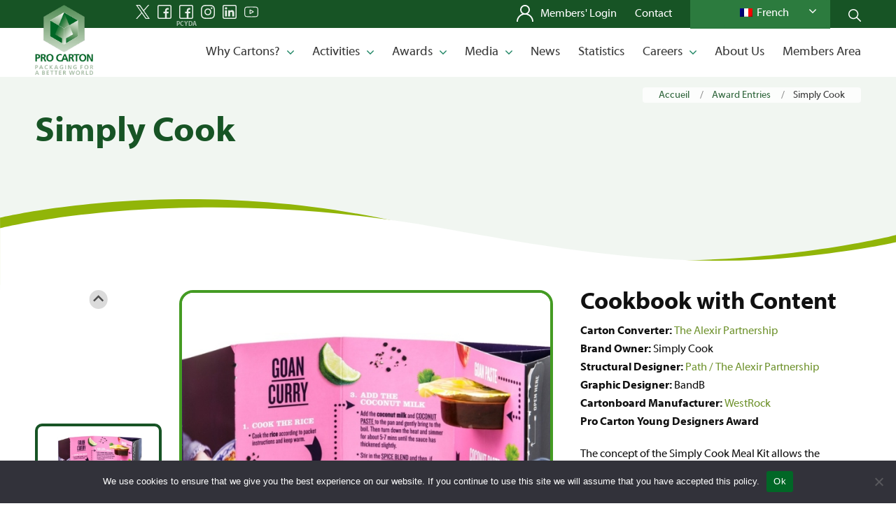

--- FILE ---
content_type: text/css
request_url: https://www.procarton.com/wp-content/themes/enfold/config-templatebuilder/avia-shortcodes/toggles/toggles.css?ver=42ac635c89152e60897ee86547b359bd
body_size: 673
content:
/* ======================================================================================================================================================
Accordion/Toggle
====================================================================================================================================================== */


/*toggle*/
.js_active .toggle_wrap{
visibility: hidden;
position: absolute;
z-index: 0;
width: 100%;
left: 120%;
}

.active_tc.toggle_wrap{
position: static;
visibility: visible;
left:0;
width:auto;
z-index: 1;
display: none;
}

.js_active .toggler {
cursor: pointer;
display: block;
margin:0;
padding: 9px 3px 9px 35px;
position: relative;
top: 1px;
border-style:solid;
border-width:1px;
line-height: 1.65em;
-webkit-touch-callout: none;
-webkit-user-select: none;
-khtml-user-select: none;
-moz-user-select: none;
-ms-user-select: none;
user-select: none;
}

.togglecontainer{
margin:30px 0;
position: relative;
clear: both;
}

.togglecontainer .single_toggle:first-child .toggler, .togglecontainer .taglist + .single_toggle .toggler{
border-top-left-radius:  2px;
border-top-right-radius: 2px;
}

.togglecontainer > div:last-of-type .toggler{
border-bottom-left-radius:  2px;
border-bottom-right-radius: 2px;
}

.togglecontainer > p.activeTitle{
border-radius: 0;
}

.toggle_content {
padding: 12px 30px 11px 30px;
margin: 0px 0 5px 0;
border-style:solid;
border-width:1px;
border-top:none;
border-bottom-left-radius: 2px;
border-bottom-right-radius: 2px;
overflow: hidden;
}

.toggle_icon{
position: absolute;
width: 15px;
height: 15px;
border-style: solid;
border-width: 1px;
top: 50%;
left: 10px;
margin-top: -8px;
}

.toggle_icon .vert_icon{
border-left-style:solid;
border-left-width:3px;
position: absolute;
left:5px;
top:1px;
height:11px;
}

.toggle_icon .hor_icon{
border-top-style:solid;
border-top-width:3px;
position: absolute;
top:5px;
left:1px;
width:11px;
}

.activeTitle .toggle_icon .vert_icon{
border:none;
}


.hasCurrentStyle .toggle_icon,
.hasCurrentStyle .toggle_icon > span{
    border-color: inherit !important;
}

/* removed, otherwise opening animation does not work
.active_tc.toggle_wrap{
display:block;
}
*/
#top .av_toggle_section .av-inherit-border-color *{border-color: inherit;}
#top .av_toggle_section .av-inherit-font-color *{color: inherit;}


/*sorting*/
.taglist {margin-bottom:5px;}
.taglist .tag-seperator:last-child{display:none;}
.taglist .tag-seperator{padding:0px 4px;}
.single_toggle{ width:100%; float:left; display: block; margin: 0 0 -2px 0; padding-bottom: 1px; overflow: hidden; position: relative;}

/*minimal toggle*/
.av-minimal-toggle.togglecontainer .single_toggle .toggler{border-radius:0; border-left:none; border-right:none; border-top:none; font-size: 1.1em; }
.av-minimal-toggle .toggle_content{ border-radius:0;border:none; padding:12px 35px 11px 35px;}
.av-minimal-toggle .single_toggle{    margin: 0 0 7px 0; padding-bottom: 0px;}
.av-minimal-toggle .toggle_icon { margin-top: -7px; border: none;}
.av-minimal-toggle .toggler:hover { opacity: 0.8; }
.av-minimal-toggle .activeTitle.toggler:hover { opacity: 1; }


/* elegant toggle */
.av-elegant-toggle.togglecontainer .single_toggle:first-child .toggler,
.av-elegant-toggle.togglecontainer .taglist + .single_toggle .toggler{
    border-top-left-radius: 0;
    border-top-right-radius: 0;
}

.av-elegant-toggle.togglecontainer .av_toggle_section:first-of-type .toggler{
    border-top-width: 1px;
    border-top-style: 1px;
}

.js_active .av-elegant-toggle .toggler{
    padding: 35px 10px 30px 35px;
    font-size: 17px;
    top: 0;
    border-top-width: 0;
    border-left-width: 0;
    border-right-width: 0;
}

.av-elegant-toggle .toggle_icon{
    width: 32px;
    height: 32px;
    border-radius: 40px;
    left: auto;
    right: 20px;
    margin-top: -16px;
    border-width: 2px;
    opacity: 0.4;
    transition: all 0.2s ease-in;
}

.av-elegant-toggle .activeTitle .toggle_icon,
.av-elegant-toggle .single_toggle:hover .toggle_icon {
    opacity: 1;
}

.av-elegant-toggle .toggle_icon .hor_icon,
.av-elegant-toggle .toggle_icon .vert_icon{
    border-width: 2px;
    top: 50%;
    left: 50%;
    transform: translateX(-50%) translateY(-50%);
}

.av-elegant-toggle .toggle_content{
    margin-bottom: 0;
    font-size: 15px;
    line-height: 1.4;
    padding: 20px 35px 30px 35px;
    border-top-width: 0;
    border-left-width: 0;
    border-right-width: 0;
    border-bottom-width: 1px;
    border-radius: 0;
}

.av-elegant-toggle .single_toggle{
    border-width: 0;
    margin: 0;
    padding: 0;
    float: none;
}


--- FILE ---
content_type: image/svg+xml
request_url: https://www.procarton.com/wp-content/themes/enfold-child/svg/li.svg
body_size: -39
content:
<svg viewBox="0 0 512 512" height="64" width="64" xmlns="http://www.w3.org/2000/svg" fill="#91b508"><path d="m160.007812 423h-70v-226h70zm6.984376-298.003906c0-22.628906-18.359376-40.996094-40.976563-40.996094-22.703125 0-41.015625 18.367188-41.015625 40.996094 0 22.636718 18.3125 41.003906 41.015625 41.003906 22.617187 0 40.976563-18.367188 40.976563-41.003906zm255.007812 173.667968c0-60.667968-12.816406-105.664062-83.6875-105.664062-34.054688 0-56.914062 17.03125-66.246094 34.742188h-.066406v-30.742188h-68v226h68v-112.210938c0-29.386718 7.480469-57.855468 43.90625-57.855468 35.929688 0 37.09375 33.605468 37.09375 59.722656v110.34375h69zm90 153.335938v-392c0-33.085938-26.914062-60-60-60h-392c-33.085938 0-60 26.914062-60 60v392c0 33.085938 26.914062 60 60 60h392c33.085938 0 60-26.914062 60-60zm-60-412c11.027344 0 20 8.972656 20 20v392c0 11.027344-8.972656 20-20 20h-392c-11.027344 0-20-8.972656-20-20v-392c0-11.027344 8.972656-20 20-20zm0 0"/></svg>

--- FILE ---
content_type: image/svg+xml
request_url: https://www.procarton.com/wp-content/themes/enfold-child/svg/video.svg
body_size: -57
content:
<svg xmlns="http://www.w3.org/2000/svg" id="Layer_1" enable-background="new 0 0 512 512" height="512" viewBox="0 0 512 512" width="512" fill="#fff"><path d="m505.409 131.112c-4.122-2.79-9.358-3.354-13.98-1.506l-140.096 56.038v-42.111c0-25.989-21.144-47.133-47.133-47.133h-257.066c-25.989 0-47.134 21.144-47.134 47.133v224.934c0 25.989 21.145 47.133 47.134 47.133h257.066c25.989 0 47.133-21.144 47.133-47.133v-42.111l140.096 56.038c1.798.719 3.688 1.073 5.57 1.073 2.956 0 5.892-.874 8.41-2.579 4.122-2.791 6.591-7.443 6.591-12.421v-224.934c0-4.977-2.469-9.63-6.591-12.421zm-184.076 237.355c0 9.447-7.686 17.133-17.133 17.133h-257.066c-9.447 0-17.134-7.686-17.134-17.133v-224.934c0-9.447 7.687-17.133 17.134-17.133h257.066c9.447 0 17.133 7.686 17.133 17.133zm160.667-22.155-130.667-52.267v-76.09l130.667-52.267z"/></svg>

--- FILE ---
content_type: image/svg+xml
request_url: https://www.procarton.com/wp-content/themes/enfold-child/svg/fb2-w.svg
body_size: -109
content:
<svg version="1.1" id="Capa_1" xmlns="http://www.w3.org/2000/svg" xmlns:xlink="http://www.w3.org/1999/xlink" x="0px" y="0px"
	 viewBox="0 0 512 512" style="enable-background:new 0 0 512 512;" xml:space="preserve" fill="#fff">
<g>
		<path d="M452,0H60C26.916,0,0,26.916,0,60v392c0,33.084,26.916,60,60,60h392c33.084,0,60-26.916,60-60V60
			C512,26.916,485.084,0,452,0z M472,452c0,11.028-8.972,20-20,20H338V309h61.79L410,247h-72v-43c0-16.975,13.025-30,30-30h41v-62
			h-41c-50.923,0-91.978,41.25-91.978,92.174V247H216v62h60.022v163H60c-11.028,0-20-8.972-20-20V60c0-11.028,8.972-20,20-20h392
			c11.028,0,20,8.972,20,20V452z"/>
	</g>
</svg>

--- FILE ---
content_type: text/javascript
request_url: https://www.procarton.com/wp-content/themes/enfold/js/avia-snippet-widget.js?ver=4.8.3
body_size: 288
content:
(function($) {

    "use strict";

    $(document).ready(function() {

        $('.avia_auto_toc').each(function(){

            var $toc_section = $(this).attr('id');
            var $levels = 'h1';
            var $levelslist = new Array();
            var $excludeclass = '';

            var $toc_container = $(this).find('.avia-toc-container');

            if ($toc_container.length){
                var $levels_attr = $toc_container.attr('data-level');
                var $excludeclass_attr = $toc_container.attr('data-exclude');

                if(typeof $levels_attr !== undefined) {
                    $levels = $levels_attr;
                }
                if(typeof $excludeclass_attr !== undefined) {
                    $excludeclass = $excludeclass_attr;
                }
            }

            $levelslist = $levels.split(',');

            $('.entry-content-wrapper').find($levels).each( function() {

                var $h_id = $(this).attr('id');
                var $tagname = $(this).prop('tagName').toLowerCase();
                var $txt = $(this).text();
                var $pos = $levelslist.indexOf($tagname);
                var $extraclass = '';

                if ($h_id == undefined){
                    var $new_id = av_pretty_url($txt);
                    $(this).attr('id',$new_id);
                    $h_id = $new_id;
                }

                if ( ! $(this).hasClass('av-no-toc') && ! $(this).hasClass($excludeclass) && ! $(this).parent().hasClass($excludeclass)){
                    var $list_tag = '<a href="#' + $h_id + '" class="avia-toc-link avia-toc-level-' + $pos + '"><span>' + $txt + '</span></a>';
                }

                $toc_container.append($list_tag);

            });


            // Smooth Scrolling

            $(".avia-toc-smoothscroll .avia-toc-link").on('click',function(e){
                e.preventDefault();
                var $target = $(this).attr('href');

                var $offset = 50;

                // calculate offset if there is a sticky header
                var $sticky_header = $('.html_header_top.html_header_sticky #header');

                if ( $sticky_header.length ) {
                    $offset =  $sticky_header.outerHeight() + 50;
                }

                $('html,body').animate({scrollTop:$($target).offset().top - $offset})
            });


        });

    });


    function av_pretty_url(text) {

        return text.toLowerCase()
            .replace(/[^a-z0-9]+/g, "-")
            .replace(/^-+|-+$/g, "-")
            .replace(/^-+|-+$/g, '');

    }

})( jQuery );


--- FILE ---
content_type: image/svg+xml
request_url: https://www.procarton.com/wp-content/themes/enfold-child/svg/down-green.svg
body_size: 49
content:
<svg version="1.1" id="Capa_1" xmlns="http://www.w3.org/2000/svg" xmlns:xlink="http://www.w3.org/1999/xlink" x="0px" y="0px"
	 width="284.929px" height="284.929px" viewBox="0 0 284.929 284.929" style="enable-background:new 0 0 284.929 284.929;"
	 xml:space="preserve" fill="#228766">
<g>
	<path d="M282.082,76.511l-14.274-14.273c-1.902-1.906-4.093-2.856-6.57-2.856c-2.471,0-4.661,0.95-6.563,2.856L142.466,174.441
		L30.262,62.241c-1.903-1.906-4.093-2.856-6.567-2.856c-2.475,0-4.665,0.95-6.567,2.856L2.856,76.515C0.95,78.417,0,80.607,0,83.082
		c0,2.473,0.953,4.663,2.856,6.565l133.043,133.046c1.902,1.903,4.093,2.854,6.567,2.854s4.661-0.951,6.562-2.854L282.082,89.647
		c1.902-1.903,2.847-4.093,2.847-6.565C284.929,80.607,283.984,78.417,282.082,76.511z"/>
</g>
</svg>